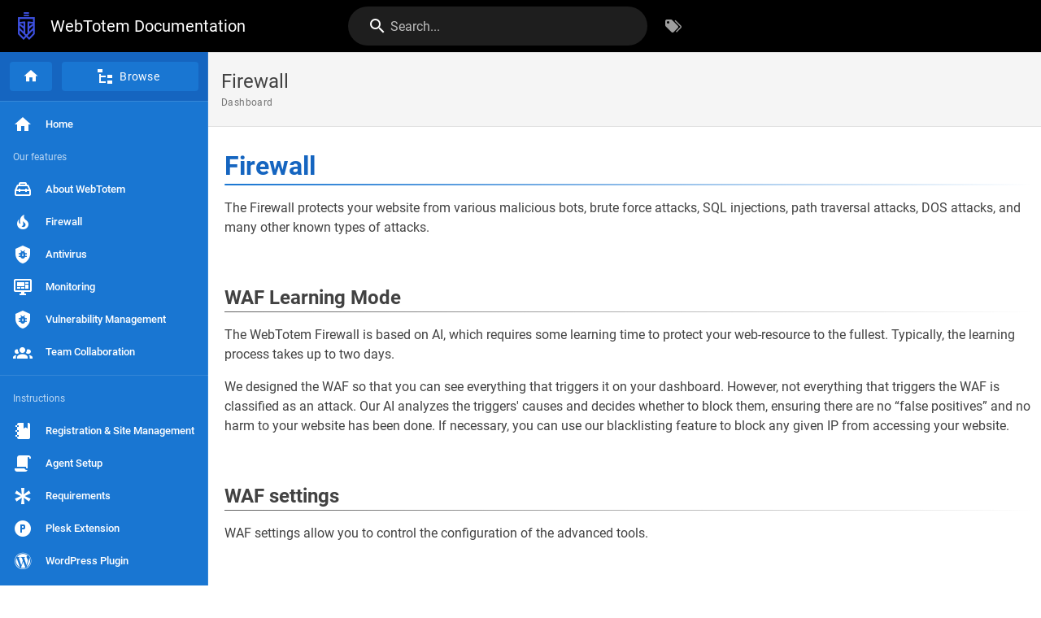

--- FILE ---
content_type: text/html; charset=utf-8
request_url: https://docs.wtotem.com/firewall
body_size: 5229
content:
<!DOCTYPE html><html lang="en"><head><meta http-equiv="X-UA-Compatible" content="IE=edge"><meta charset="UTF-8"><meta name="viewport" content="user-scalable=yes, width=device-width, initial-scale=1, maximum-scale=5"><meta name="theme-color" content="#1976d2"><meta name="msapplication-TileColor" content="#1976d2"><meta name="msapplication-TileImage" content="/_assets/favicons/mstile-150x150.png"><title>Firewall | WebTotem Documentation</title><meta name="description" content="Dashboard"><meta property="og:title" content="Firewall"><meta property="og:type" content="website"><meta property="og:description" content="Dashboard"><meta property="og:image"><meta property="og:url" content="https://wiki.dev.wtotem.paas.tsarka.net/firewall"><meta property="og:site_name" content="WebTotem Documentation"><link rel="apple-touch-icon" sizes="180x180" href="/_assets/favicons/apple-touch-icon.png"><link rel="icon" type="image/png" sizes="192x192" href="/_assets/favicons/android-chrome-192x192.png"><link rel="icon" type="image/png" sizes="32x32" href="/_assets/favicons/favicon-32x32.png"><link rel="icon" type="image/png" sizes="16x16" href="/_assets/favicons/favicon-16x16.png"><link rel="mask-icon" href="/_assets/favicons/safari-pinned-tab.svg" color="#1976d2"><link rel="manifest" href="/_assets/manifest.json"><script>var siteConfig = {"title":"WebTotem Documentation","theme":"default","darkMode":false,"tocPosition":"off","lang":"en","rtl":false,"company":"WebTotem","contentLicense":"alr","footerOverride":"","logoUrl":"/wt_logo_02.png"}
var siteLangs = []
</script><link type="text/css" rel="stylesheet" href="/_assets/css/app.c27e0b7f301ce065d2ae.css"><script type="text/javascript" src="/_assets/js/runtime.js?1742780132"></script><script type="text/javascript" src="/_assets/js/app.js?1742780132"></script><style type="text/css">header.nav-header .v-toolbar__content a.v-btn[aria-label=Login]{display:none}div.v-main__wrap header.v-sheet{display:none}</style></head><body><div id="root"><page locale="en" path="firewall" title="Firewall" description="Dashboard" :tags="[{&quot;tag&quot;:&quot;firewall&quot;,&quot;title&quot;:&quot;firewall&quot;},{&quot;tag&quot;:&quot;waf&quot;,&quot;title&quot;:&quot;waf&quot;}]" created-at="2024-06-11T12:40:11.694Z" updated-at="2024-07-02T07:45:16.467Z" author-name="Administrator" :author-id="1" editor="ckeditor" :is-published="true" toc="[base64]" :page-id="6" sidebar="[base64]" nav-mode="MIXED" effective-permissions="[base64]" edit-shortcuts="[base64]" filename="firewall.html"><template slot="contents"><div><h1 class="toc-header" id="firewall"><a href="#firewall" class="toc-anchor">¶</a> <strong>Firewall</strong></h1>
<p>The Firewall protects your website from various malicious bots, brute force attacks, SQL injections, path traversal attacks, DOS attacks, and many other known types of attacks.</p>
<p>&nbsp;</p>
<h2 class="toc-header" id="waf-learning-mode"><a href="#waf-learning-mode" class="toc-anchor">¶</a> <strong>WAF Learning Mode</strong></h2>
<p>The WebTotem Firewall is based on AI, which requires some learning time to protect your web-resource to the fullest. Typically, the learning process takes up to two days.</p>
<p>We designed the WAF so that you can see everything that triggers it on your dashboard. However, not everything that triggers the WAF is classified as an attack. Our AI analyzes the triggers' causes and decides whether to block them, ensuring there are no “false positives” and no harm to your website has been done. If necessary, you can use our blacklisting feature to block any given IP from accessing your website.</p>
<p>&nbsp;</p>
<h2 class="toc-header" id="waf-settings"><a href="#waf-settings" class="toc-anchor">¶</a> <strong>WAF settings</strong></h2>
<p>WAF settings allow you to control the configuration of the advanced tools.</p>
<p>&nbsp;</p>
<h2 class="toc-header" id="gdn-global-defense-network"><a href="#gdn-global-defense-network" class="toc-anchor">¶</a> <strong>GDN (Global Defense Network)</strong></h2>
<figure style="width:35.67%;" class="image image_resized"><img src="/dashboard-firewall/gdn.webp"></figure>
<p>GDN technology implies protection of all systems that are in one global network. If you enable GDN, a user blacklisted by another site will not have access to your site. With this option, you can protect your site from potential hackers and bots even before they start attacking your site.</p>
<p>&nbsp;</p>
<h2 class="toc-header" id="dos-protection"><a href="#dos-protection" class="toc-anchor">¶</a> <strong>DoS Protection</strong></h2>
<figure style="width:34.93%;" class="image image_resized"><img src="/dashboard-firewall/dos_limits.webp"></figure>
<p>Our WAF prevents DoS attacks. A denial-of-service (DoS) attack is a type of a cyber attack, in which a malicious party aims to make your site unavailable to its intended users by interrupting the site’s normal functioning.</p>
<p>In the WAF settings you can set properties for the DoS protection feature by typing the number of authorized requests per minute (from 500 to 10000 requests).</p>
<p>&nbsp;</p>
<h2 class="toc-header" id="login-attempts"><a href="#login-attempts" class="toc-anchor">¶</a> <strong>Login Attempts</strong></h2>
<figure style="width:34.43%;" class="image image_resized"><img src="/dashboard-firewall/login_attempts.webp"></figure>
<p>Brute force attacks are within the scope of our WAF. In the WAF settings, you can limit accessible login attempts per minute (from 5 to 30 attempts).</p>
<p>&nbsp;</p>
<h2 class="toc-header" id="allowdeny-lists"><a href="#allowdeny-lists" class="toc-anchor">¶</a> <strong>Allow/Deny Lists</strong></h2>
<figure style="width:39.82%;" class="image image_resized"><img src="/dashboard-firewall/agqbfpq8vpvbtyvc-qikv_screenshot-2022-12-07-at-125523-pm.webp"></figure>
<p>You can set your own WAF rules by allowing or denying access to your website to certain IP addresses in the WAF settings. Both IPv4 and IPv6 addresses can be added. Moreover, you can add a family of IP addresses at once. You can add a range of IP addresses using two methods:</p>
<ul>
  <li>Using a wildcard: For example, 192.168.1.* (all IP addresses where the last number can be from 0 to 255).</li>
  <li>Using ranges: For example, 192.168.1.1-192.168.1.10 (all IP addresses within this range).</li>
</ul>
<p>&nbsp;</p>
<h2 class="toc-header" id="h-423-access-denied"><a href="#h-423-access-denied" class="toc-anchor">¶</a> <strong>423 access denied&nbsp;</strong></h2>
<p>The 423 access denied code indicates too many suspicious requests from one IP address.</p>
<p>If you are a web application admin or the owner, please add your IP to the allow list. To do so, go to your firewall page in the WebTotem dashboard, find settings, and click the advanced options where you can find the allow list feature.</p>
<p>If, for any reason, you did not succeed, you can turn off the firewall completely, by clicking the Settings on the right corner of your All stats page.</p>
<p>&nbsp;</p>
<h2 class="toc-header" id="country-blocking"><a href="#country-blocking" class="toc-anchor">¶</a> <strong>Country Blocking</strong></h2>
<p>To block requests from specific regions, go to the WAF settings and click the "Block countries" button.&nbsp;</p>
<figure class="image"><img src="/country_blocking_button_01.png"></figure>
<p>Select the countries you want to block and click “SAVE.”&nbsp;</p>
<p>After this, all requests to your site from the selected regions will be blocked.</p>
<figure class="image"><img src="/country_blocking_02.png"></figure>
<p>&nbsp;</p>
<p>&nbsp;</p>
<p>&nbsp;</p>
</div></template><template slot="comments"><div><comments></comments></div></template></page></div></body></html>

--- FILE ---
content_type: application/javascript; charset=UTF-8
request_url: https://docs.wtotem.com/_assets/js/ui-extra.js?1742780132
body_size: 11997
content:
/*! Wiki.js - wiki.js.org - Licensed under AGPL */
(this.webpackJsonp=this.webpackJsonp||[]).push([["ui-extra"],{"./client/components/common/loader.vue":function(e,t,s){"use strict";s.r(t);var i=function(){var e=this,t=e.$createElement,s=e._self._c||t;return s("v-dialog",{attrs:{persistent:"","max-width":"350","overlay-color":e.color,"overlay-opacity":".7"},model:{value:e.value,callback:function(t){e.value=t},expression:"value"}},[s("v-card",{staticClass:"loader-dialog radius-7",attrs:{color:e.color,dark:""}},[s("v-card-text",{staticClass:"text-center py-4"},["loading"===e.mode?s("atom-spinner",{staticClass:"is-inline",attrs:{"animation-duration":1e3,size:60,color:"#FFF"}}):"icon"===e.mode?s("img",{attrs:{src:"/_assets/svg/icon-"+e.icon+".svg",alt:e.icon}}):e._e(),s("div",{staticClass:"subtitle-1 white--text"},[e._v(e._s(e.title))]),s("div",{staticClass:"caption"},[e._v(e._s(e.subtitle))])],1)],1)],1)};i._withStripped=!0;var o={components:{AtomSpinner:s("./node_modules/epic-spinners/src/lib.js").a},props:{value:{type:Boolean,default:!1},color:{type:String,default:"blue darken-3"},title:{type:String,default:"Working..."},subtitle:{type:String,default:"Please wait"},mode:{type:String,default:"loading"},icon:{type:String,default:"checkmark"}}},n=(s("./client/components/common/loader.vue?vue&type=style&index=0&lang=scss&"),s("./node_modules/vue-loader/lib/runtime/componentNormalizer.js")),l=s("./node_modules/vuetify-loader/lib/runtime/installComponents.js"),d=s.n(l),r=s("./node_modules/vuetify/lib/components/VCard/VCard.js"),a=s("./node_modules/vuetify/lib/components/VCard/index.js"),c=s("./node_modules/vuetify/lib/components/VDialog/VDialog.js"),u=Object(n.a)(o,i,[],!1,null,null,null);d()(u,{VCard:r.a,VCardText:a.b,VDialog:c.a}),u.options.__file="client/components/common/loader.vue";t.default=u.exports},"./client/components/common/loader.vue?vue&type=style&index=0&lang=scss&":function(e,t,s){"use strict";s("./node_modules/cache-loader/dist/cjs.js?!./node_modules/style-loader/dist/cjs.js!./node_modules/mini-css-extract-plugin/dist/loader.js!./node_modules/css-loader/dist/cjs.js!./node_modules/vue-loader/lib/loaders/stylePostLoader.js!./node_modules/postcss-loader/src/index.js!./node_modules/sass-loader/dist/cjs.js?!./node_modules/sass-resources-loader/lib/loader.js?!./node_modules/vue-loader/lib/index.js?!./client/components/common/loader.vue?vue&type=style&index=0&lang=scss&")},"./client/components/common/page-selector.vue":function(e,t,s){"use strict";s.r(t);var i=function(){var e=this,t=e.$createElement,s=e._self._c||t;return s("v-dialog",{attrs:{"max-width":"850px","overlay-color":"blue darken-4","overlay-opacity":".7"},model:{value:e.isShown,callback:function(t){e.isShown=t},expression:"isShown"}},[s("v-card",{staticClass:"page-selector"},[s("div",{staticClass:"dialog-header is-blue"},[s("v-icon",{staticClass:"mr-3",attrs:{color:"white"}},[e._v("mdi-page-next-outline")]),"create"===e.mode?s("div",{staticClass:"body-1"},[e._v(e._s(e.$t("common:pageSelector.createTitle")))]):"move"===e.mode?s("div",{staticClass:"body-1"},[e._v(e._s(e.$t("common:pageSelector.moveTitle")))]):"select"===e.mode?s("div",{staticClass:"body-1"},[e._v(e._s(e.$t("common:pageSelector.selectTitle")))]):e._e(),s("v-spacer"),s("v-progress-circular",{directives:[{name:"show",rawName:"v-show",value:e.searchLoading,expression:"searchLoading"}],attrs:{indeterminate:"",color:"white",size:20,width:2}})],1),s("div",{staticClass:"d-flex"},[s("v-flex",{staticClass:"grey",class:e.$vuetify.theme.dark?"darken-4":"lighten-3",attrs:{xs5:""}},[s("v-toolbar",{attrs:{color:"grey darken-3",dark:"",dense:"",flat:""}},[s("div",{staticClass:"body-2"},[e._v(e._s(e.$t("common:pageSelector.virtualFolders")))]),s("v-spacer"),s("v-btn",{attrs:{icon:"",tile:"",href:"https://docs.requarks.io/guide/pages#folders",target:"_blank"}},[s("v-icon",[e._v("mdi-help-box")])],1)],1),s("div",{staticStyle:{height:"400px"}},[s("vue-scroll",{attrs:{ops:e.scrollStyle}},[s("v-treeview",{key:"pageTree-"+e.treeViewCacheId,attrs:{active:e.currentNode,open:e.openNodes,items:e.tree,"load-children":e.fetchFolders,dense:"","expand-icon":"mdi-menu-down-outline","item-id":"path","item-text":"title",activatable:"",hoverable:""},on:{"update:active":function(t){e.currentNode=t},"update:open":function(t){e.openNodes=t}},scopedSlots:e._u([{key:"prepend",fn:function(t){t.item;var i=t.open;t.leaf;return[s("v-icon",[e._v("mdi-"+e._s(i?"folder-open":"folder"))])]}}])})],1)],1)],1),s("v-flex",{attrs:{xs7:""}},[s("v-toolbar",{attrs:{color:"blue darken-2",dark:"",dense:"",flat:""}},[s("div",{staticClass:"body-2"},[e._v(e._s(e.$t("common:pageSelector.pages")))])]),e.currentPages.length>0?s("div",{staticStyle:{height:"400px"}},[s("vue-scroll",{attrs:{ops:e.scrollStyle}},[s("v-list",{staticClass:"py-0",attrs:{dense:""}},[s("v-list-item-group",{attrs:{color:"primary"},model:{value:e.currentPage,callback:function(t){e.currentPage=t},expression:"currentPage"}},[e._l(e.currentPages,(function(t,i){return[s("v-list-item",{key:"page-"+t.id,attrs:{value:t}},[s("v-list-item-icon",[s("v-icon",[e._v("mdi-text-box")])],1),s("v-list-item-title",[e._v(e._s(t.title))])],1),i<e.pages.length-1?s("v-divider"):e._e()]}))],2)],1)],1)],1):s("v-alert",{staticClass:"animated fadeIn",attrs:{text:"",color:"orange",prominent:"",icon:"mdi-alert"}},[s("div",{staticClass:"body-2"},[e._v(e._s(e.$t("common:pageSelector.folderEmptyWarning")))])])],1)],1),e.mustExist?e._e():s("v-card-actions",{staticClass:"grey pa-2",class:e.$vuetify.theme.dark?"darken-2":"lighten-1"},[s("v-select",{staticStyle:{flex:"0 0 100px","border-radius":"4px 0 0 4px"},attrs:{solo:"",dark:"",flat:"","background-color":"grey darken-3-d2","hide-details":"","single-line":"",items:e.namespaces},model:{value:e.currentLocale,callback:function(t){e.currentLocale=t},expression:"currentLocale"}}),s("v-text-field",{ref:"pathIpt",staticStyle:{"border-radius":"0 4px 4px 0"},attrs:{solo:"","hide-details":"",prefix:"/",flat:"",clearable:""},model:{value:e.currentPath,callback:function(t){e.currentPath=t},expression:"currentPath"}})],1),s("v-card-chin",[s("v-spacer"),s("v-btn",{attrs:{text:""},on:{click:e.close}},[e._v(e._s(e.$t("common:actions.cancel")))]),s("v-btn",{staticClass:"px-4",attrs:{color:"primary",disabled:!e.isValidPath},on:{click:e.open}},[s("v-icon",{attrs:{left:""}},[e._v("mdi-check")]),s("span",[e._v(e._s(e.$t("common:actions.select")))])],1)],1)],1)],1)};i._withStripped=!0;var o=s("./node_modules/lodash/unionBy.js"),n=s.n(o),l=s("./node_modules/lodash/isEmpty.js"),d=s.n(l),r=s("./node_modules/lodash/last.js"),a=s.n(r),c=s("./node_modules/lodash/get.js"),u=s.n(c),h=s("./node_modules/lodash/compact.js"),m=s.n(h),v=s("./node_modules/lodash/find.js"),p=s.n(v),g=s("./node_modules/lodash/delay.js"),_=s.n(g),f=s("./node_modules/lodash/some.js"),b=s.n(f),y=s("./node_modules/lodash/head.js"),j=s.n(y),w=s("./node_modules/lodash/filter.js"),x=s.n(w),k=s("./node_modules/lodash/sortBy.js"),C=s.n(k);const S=/^[A-Z]{2}(-[A-Z]{2})?$/i;var V={props:{value:{type:Boolean,default:!1},path:{type:String,default:"new-page"},locale:{type:String,default:"en"},mode:{type:String,default:"create"},openHandler:{type:Function,default:()=>{}},mustExist:{type:Boolean,default:!1}},data:()=>({treeViewCacheId:0,searchLoading:!1,currentLocale:siteConfig.lang,currentFolderPath:"",currentPath:"new-page",currentPage:null,currentNode:[0],openNodes:[0],tree:[{id:0,title:"/ (root)",children:[]}],pages:[],all:[],namespaces:siteLangs.length?siteLangs.map(e=>e.code):[siteConfig.lang],scrollStyle:{vuescroll:{},scrollPanel:{initialScrollX:.01,scrollingX:!1,speed:50},rail:{gutterOfEnds:"2px"},bar:{onlyShowBarOnScroll:!1,background:"#999",hoverStyle:{background:"#64B5F6"}}}}),computed:{isShown:{get(){return this.value},set(e){this.$emit("input",e)}},currentPages(){return C()(x()(this.pages,["parent",j()(this.currentNode)||0]),["title","path"])},isValidPath(){if(!this.currentPath)return!1;if(this.mustExist&&!this.currentPage)return!1;const e=j()(this.currentPath.split("/"));return!(e.length<=1)&&(!S.test(e)&&!b()(["login","logout","register","verify","favicons","fonts","img","js","svg"],t=>t===e))}},watch:{isShown(e,t){e&&!t&&(this.currentPath=this.path,this.currentLocale=this.locale,_()(()=>{this.$refs.pathIpt.focus()}))},currentNode(e,t){if(e.length<1)this.$nextTick(()=>{this.currentNode=t});else{const t=p()(this.all,["id",e[0]]);this.openNodes.indexOf(e[0])<0&&(t&&this.openNodes.indexOf(t.parent)<0&&this.$nextTick(()=>{this.openNodes.push(t.parent)}),this.$nextTick(()=>{this.openNodes.push(e[0])})),this.currentPath=m()([u()(t,"path",""),a()(this.currentPath.split("/"))]).join("/")}},currentPage(e,t){d()(e)||(this.currentPath=e.path)},currentLocale(e,t){this.$nextTick(()=>{this.tree=[{id:0,title:"/ (root)",children:[]}],this.currentNode=[0],this.openNodes=[0],this.pages=[],this.all=[],this.treeViewCacheId+=1})}},methods:{close(){this.isShown=!1},open(){!1!==this.openHandler({locale:this.currentLocale,path:this.currentPath,id:this.mustExist&&this.currentPage?this.currentPage.pageId:0})&&this.close()},async fetchFolders(e){this.searchLoading=!0;const t=await this.$apollo.query({query:{kind:"Document",definitions:[{kind:"OperationDefinition",operation:"query",variableDefinitions:[{kind:"VariableDefinition",variable:{kind:"Variable",name:{kind:"Name",value:"parent"}},type:{kind:"NonNullType",type:{kind:"NamedType",name:{kind:"Name",value:"Int"}}},directives:[]},{kind:"VariableDefinition",variable:{kind:"Variable",name:{kind:"Name",value:"mode"}},type:{kind:"NonNullType",type:{kind:"NamedType",name:{kind:"Name",value:"PageTreeMode"}}},directives:[]},{kind:"VariableDefinition",variable:{kind:"Variable",name:{kind:"Name",value:"locale"}},type:{kind:"NonNullType",type:{kind:"NamedType",name:{kind:"Name",value:"String"}}},directives:[]}],directives:[],selectionSet:{kind:"SelectionSet",selections:[{kind:"Field",name:{kind:"Name",value:"pages"},arguments:[],directives:[],selectionSet:{kind:"SelectionSet",selections:[{kind:"Field",name:{kind:"Name",value:"tree"},arguments:[{kind:"Argument",name:{kind:"Name",value:"parent"},value:{kind:"Variable",name:{kind:"Name",value:"parent"}}},{kind:"Argument",name:{kind:"Name",value:"mode"},value:{kind:"Variable",name:{kind:"Name",value:"mode"}}},{kind:"Argument",name:{kind:"Name",value:"locale"},value:{kind:"Variable",name:{kind:"Name",value:"locale"}}}],directives:[],selectionSet:{kind:"SelectionSet",selections:[{kind:"Field",name:{kind:"Name",value:"id"},arguments:[],directives:[]},{kind:"Field",name:{kind:"Name",value:"path"},arguments:[],directives:[]},{kind:"Field",name:{kind:"Name",value:"title"},arguments:[],directives:[]},{kind:"Field",name:{kind:"Name",value:"isFolder"},arguments:[],directives:[]},{kind:"Field",name:{kind:"Name",value:"pageId"},arguments:[],directives:[]},{kind:"Field",name:{kind:"Name",value:"parent"},arguments:[],directives:[]}]}}]}}]}}],loc:{start:0,end:346,source:{body:"\n          query ($parent: Int!, $mode: PageTreeMode!, $locale: String!) {\n            pages {\n              tree(parent: $parent, mode: $mode, locale: $locale) {\n                id\n                path\n                title\n                isFolder\n                pageId\n                parent\n              }\n            }\n          }\n        ",name:"GraphQL request",locationOffset:{line:1,column:1}}}},fetchPolicy:"network-only",variables:{parent:e.id,mode:"ALL",locale:this.currentLocale}}),s=u()(t,"data.pages.tree",[]),i=x()(s,["isFolder",!0]).map(e=>({...e,children:[]})),o=x()(s,e=>e.pageId>0);i.length>0?e.children=i:e.children=void 0,this.pages=n()(this.pages,o,"id"),this.all=n()(this.all,s,"id"),this.searchLoading=!1}}},I=(s("./client/components/common/page-selector.vue?vue&type=style&index=0&lang=scss&"),s("./node_modules/vue-loader/lib/runtime/componentNormalizer.js")),L=s("./node_modules/vuetify-loader/lib/runtime/installComponents.js"),O=s.n(L),P=s("./node_modules/vuetify/lib/components/VAlert/VAlert.js"),N=s("./node_modules/vuetify/lib/components/VBtn/VBtn.js"),$=s("./node_modules/vuetify/lib/components/VCard/VCard.js"),T=s("./node_modules/vuetify/lib/components/VCard/index.js"),A=s("./node_modules/vuetify/lib/components/VDialog/VDialog.js"),q=s("./node_modules/vuetify/lib/components/VDivider/VDivider.js"),F=s("./node_modules/vuetify/lib/components/VGrid/VFlex.js"),D=s("./node_modules/vuetify/lib/components/VIcon/VIcon.js"),E=s("./node_modules/vuetify/lib/components/VList/VList.js"),R=s("./node_modules/vuetify/lib/components/VList/VListItem.js"),B=s("./node_modules/vuetify/lib/components/VList/VListItemGroup.js"),U=s("./node_modules/vuetify/lib/components/VList/VListItemIcon.js"),K=s("./node_modules/vuetify/lib/components/VList/index.js"),z=s("./node_modules/vuetify/lib/components/VProgressCircular/VProgressCircular.js"),H=s("./node_modules/vuetify/lib/components/VSelect/VSelect.js"),W=s("./node_modules/vuetify/lib/components/VGrid/VSpacer.js"),M=s("./node_modules/vuetify/lib/components/VTextField/VTextField.js"),G=s("./node_modules/vuetify/lib/components/VToolbar/VToolbar.js"),X=(s("./node_modules/vuetify/src/components/VTreeview/VTreeview.sass"),s("./node_modules/vuetify/lib/components/transitions/index.js")),J=s("./node_modules/vuetify/lib/mixins/registrable/index.js"),Q=s("./node_modules/vuetify/lib/mixins/colorable/index.js"),Y=s("./node_modules/vuetify/lib/util/mixins.js"),Z=s("./node_modules/vuetify/lib/util/helpers.js");const ee=Object(Y.a)(Q.a,Object(J.a)("treeview")),te={activatable:Boolean,activeClass:{type:String,default:"v-treeview-node--active"},color:{type:String,default:"primary"},expandIcon:{type:String,default:"$subgroup"},indeterminateIcon:{type:String,default:"$checkboxIndeterminate"},itemChildren:{type:String,default:"children"},itemDisabled:{type:String,default:"disabled"},itemKey:{type:String,default:"id"},itemText:{type:String,default:"name"},loadChildren:Function,loadingIcon:{type:String,default:"$loading"},offIcon:{type:String,default:"$checkboxOff"},onIcon:{type:String,default:"$checkboxOn"},openOnClick:Boolean,rounded:Boolean,selectable:Boolean,selectedColor:{type:String,default:"accent"},shaped:Boolean,transition:Boolean,selectionType:{type:String,default:"leaf",validator:e=>["leaf","independent"].includes(e)}},se=ee.extend().extend({name:"v-treeview-node",inject:{treeview:{default:null}},props:{level:Number,item:{type:Object,default:()=>null},parentIsDisabled:Boolean,...te},data:()=>({hasLoaded:!1,isActive:!1,isIndeterminate:!1,isLoading:!1,isOpen:!1,isSelected:!1}),computed:{disabled(){return Object(Z.q)(this.item,this.itemDisabled)||this.parentIsDisabled&&"leaf"===this.selectionType},key(){return Object(Z.q)(this.item,this.itemKey)},children(){const e=Object(Z.q)(this.item,this.itemChildren);return e&&e.filter(e=>!this.treeview.isExcluded(Object(Z.q)(e,this.itemKey)))},text(){return Object(Z.q)(this.item,this.itemText)},scopedProps(){return{item:this.item,leaf:!this.children,selected:this.isSelected,indeterminate:this.isIndeterminate,active:this.isActive,open:this.isOpen}},computedIcon(){return this.isIndeterminate?this.indeterminateIcon:this.isSelected?this.onIcon:this.offIcon},hasChildren(){return!(!this.children||!this.children.length&&!this.loadChildren)}},created(){this.treeview.register(this)},beforeDestroy(){this.treeview.unregister(this)},methods:{checkChildren(){return new Promise(e=>{if(!this.children||this.children.length||!this.loadChildren||this.hasLoaded)return e();this.isLoading=!0,e(this.loadChildren(this.item))}).then(()=>{this.isLoading=!1,this.hasLoaded=!0})},open(){this.isOpen=!this.isOpen,this.treeview.updateOpen(this.key,this.isOpen),this.treeview.emitOpen()},genLabel(){const e=[];return this.$scopedSlots.label?e.push(this.$scopedSlots.label(this.scopedProps)):e.push(this.text),this.$createElement("div",{slot:"label",staticClass:"v-treeview-node__label"},e)},genPrependSlot(){return this.$scopedSlots.prepend?this.$createElement("div",{staticClass:"v-treeview-node__prepend"},this.$scopedSlots.prepend(this.scopedProps)):null},genAppendSlot(){return this.$scopedSlots.append?this.$createElement("div",{staticClass:"v-treeview-node__append"},this.$scopedSlots.append(this.scopedProps)):null},genContent(){const e=[this.genPrependSlot(),this.genLabel(),this.genAppendSlot()];return this.$createElement("div",{staticClass:"v-treeview-node__content"},e)},genToggle(){return this.$createElement(D.a,{staticClass:"v-treeview-node__toggle",class:{"v-treeview-node__toggle--open":this.isOpen,"v-treeview-node__toggle--loading":this.isLoading},slot:"prepend",on:{click:e=>{e.stopPropagation(),this.isLoading||this.checkChildren().then(()=>this.open())}}},[this.isLoading?this.loadingIcon:this.expandIcon])},genCheckbox(){return this.$createElement(D.a,{staticClass:"v-treeview-node__checkbox",props:{color:this.isSelected||this.isIndeterminate?this.selectedColor:void 0,disabled:this.disabled},on:{click:e=>{e.stopPropagation(),this.isLoading||this.checkChildren().then(()=>{this.$nextTick(()=>{this.isSelected=!this.isSelected,this.isIndeterminate=!1,this.treeview.updateSelected(this.key,this.isSelected),this.treeview.emitSelected()})})}}},[this.computedIcon])},genLevel(e){return Object(Z.i)(e).map(()=>this.$createElement("div",{staticClass:"v-treeview-node__level"}))},genNode(){const e=[this.genContent()];return this.selectable&&e.unshift(this.genCheckbox()),this.hasChildren?e.unshift(this.genToggle()):e.unshift(...this.genLevel(1)),e.unshift(...this.genLevel(this.level)),this.$createElement("div",this.setTextColor(this.isActive&&this.color,{staticClass:"v-treeview-node__root",class:{[this.activeClass]:this.isActive},on:{click:()=>{this.openOnClick&&this.hasChildren?this.checkChildren().then(this.open):this.activatable&&!this.disabled&&(this.isActive=!this.isActive,this.treeview.updateActive(this.key,this.isActive),this.treeview.emitActive())}}}),e)},genChild(e,t){return this.$createElement(se,{key:Object(Z.q)(e,this.itemKey),props:{activatable:this.activatable,activeClass:this.activeClass,item:e,selectable:this.selectable,selectedColor:this.selectedColor,color:this.color,expandIcon:this.expandIcon,indeterminateIcon:this.indeterminateIcon,offIcon:this.offIcon,onIcon:this.onIcon,loadingIcon:this.loadingIcon,itemKey:this.itemKey,itemText:this.itemText,itemDisabled:this.itemDisabled,itemChildren:this.itemChildren,loadChildren:this.loadChildren,transition:this.transition,openOnClick:this.openOnClick,rounded:this.rounded,shaped:this.shaped,level:this.level+1,selectionType:this.selectionType,parentIsDisabled:t},scopedSlots:this.$scopedSlots})},genChildrenWrapper(){if(!this.isOpen||!this.children)return null;const e=[this.children.map(e=>this.genChild(e,this.disabled))];return this.$createElement("div",{staticClass:"v-treeview-node__children"},e)},genTransition(){return this.$createElement(X.a,[this.genChildrenWrapper()])}},render(e){const t=[this.genNode()];return this.transition?t.push(this.genTransition()):t.push(this.genChildrenWrapper()),e("div",{staticClass:"v-treeview-node",class:{"v-treeview-node--leaf":!this.hasChildren,"v-treeview-node--click":this.openOnClick,"v-treeview-node--disabled":this.disabled,"v-treeview-node--rounded":this.rounded,"v-treeview-node--shaped":this.shaped,"v-treeview-node--selected":this.isSelected},attrs:{"aria-expanded":String(this.isOpen)}},t)}});var ie=se,oe=s("./node_modules/vuetify/lib/mixins/themeable/index.js"),ne=s("./node_modules/vuetify/lib/util/console.js");function le(e,t,s){return Object(Z.q)(e,s).toLocaleLowerCase().indexOf(t.toLocaleLowerCase())>-1}function de(e,t,s,i,o,n,l){if(e(t,s,o))return!0;const d=Object(Z.q)(t,n);if(d){let t=!1;for(let r=0;r<d.length;r++)de(e,d[r],s,i,o,n,l)&&(t=!0);if(t)return!0}return l.add(Object(Z.q)(t,i)),!1}var re=Object(Y.a)(Object(J.b)("treeview"),oe.a).extend({name:"v-treeview",provide(){return{treeview:this}},props:{active:{type:Array,default:()=>[]},dense:Boolean,filter:Function,hoverable:Boolean,items:{type:Array,default:()=>[]},multipleActive:Boolean,open:{type:Array,default:()=>[]},openAll:Boolean,returnObject:{type:Boolean,default:!1},search:String,value:{type:Array,default:()=>[]},...te},data:()=>({level:-1,activeCache:new Set,nodes:{},openCache:new Set,selectedCache:new Set}),computed:{excludedItems(){const e=new Set;if(!this.search)return e;for(let t=0;t<this.items.length;t++)de(this.filter||le,this.items[t],this.search,this.itemKey,this.itemText,this.itemChildren,e);return e}},watch:{items:{handler(){const e=Object.keys(this.nodes).map(e=>Object(Z.q)(this.nodes[e].item,this.itemKey)),t=this.getKeys(this.items),s=Object(Z.c)(t,e);if(!s.length&&t.length<e.length)return;s.forEach(e=>delete this.nodes[e]);const i=[...this.selectedCache];this.selectedCache=new Set,this.activeCache=new Set,this.openCache=new Set,this.buildTree(this.items),Object(Z.k)(i,[...this.selectedCache])||this.emitSelected()},deep:!0},active(e){this.handleNodeCacheWatcher(e,this.activeCache,this.updateActive,this.emitActive)},value(e){this.handleNodeCacheWatcher(e,this.selectedCache,this.updateSelected,this.emitSelected)},open(e){this.handleNodeCacheWatcher(e,this.openCache,this.updateOpen,this.emitOpen)}},created(){const e=e=>this.returnObject?Object(Z.q)(e,this.itemKey):e;this.buildTree(this.items);for(const t of this.value.map(e))this.updateSelected(t,!0,!0);for(const t of this.active.map(e))this.updateActive(t,!0)},mounted(){(this.$slots.prepend||this.$slots.append)&&Object(ne.c)("The prepend and append slots require a slot-scope attribute",this),this.openAll?this.updateAll(!0):(this.open.forEach(e=>this.updateOpen(this.returnObject?Object(Z.q)(e,this.itemKey):e,!0)),this.emitOpen())},methods:{updateAll(e){Object.keys(this.nodes).forEach(t=>this.updateOpen(Object(Z.q)(this.nodes[t].item,this.itemKey),e)),this.emitOpen()},getKeys(e,t=[]){for(let s=0;s<e.length;s++){const i=Object(Z.q)(e[s],this.itemKey);t.push(i);const o=Object(Z.q)(e[s],this.itemChildren);o&&t.push(...this.getKeys(o))}return t},buildTree(e,t=null){for(let s=0;s<e.length;s++){const i=e[s],o=Object(Z.q)(i,this.itemKey),n=Object(Z.q)(i,this.itemChildren,[]),l=this.nodes.hasOwnProperty(o)?this.nodes[o]:{isSelected:!1,isIndeterminate:!1,isActive:!1,isOpen:!1,vnode:null},d={vnode:l.vnode,parent:t,children:n.map(e=>Object(Z.q)(e,this.itemKey)),item:i};if(this.buildTree(n,o),!this.nodes.hasOwnProperty(o)&&null!==t&&this.nodes.hasOwnProperty(t)?d.isSelected=this.nodes[t].isSelected:(d.isSelected=l.isSelected,d.isIndeterminate=l.isIndeterminate),d.isActive=l.isActive,d.isOpen=l.isOpen,this.nodes[o]=d,n.length){const{isSelected:e,isIndeterminate:t}=this.calculateState(o,this.nodes);d.isSelected=e,d.isIndeterminate=t}!this.nodes[o].isSelected||"independent"!==this.selectionType&&0!==d.children.length||this.selectedCache.add(o),this.nodes[o].isActive&&this.activeCache.add(o),this.nodes[o].isOpen&&this.openCache.add(o),this.updateVnodeState(o)}},calculateState(e,t){const s=t[e].children,i=s.reduce((e,s)=>(e[0]+=+Boolean(t[s].isSelected),e[1]+=+Boolean(t[s].isIndeterminate),e),[0,0]),o=!!s.length&&i[0]===s.length;return{isSelected:o,isIndeterminate:!o&&(i[0]>0||i[1]>0)}},emitOpen(){this.emitNodeCache("update:open",this.openCache)},emitSelected(){this.emitNodeCache("input",this.selectedCache)},emitActive(){this.emitNodeCache("update:active",this.activeCache)},emitNodeCache(e,t){this.$emit(e,this.returnObject?[...t].map(e=>this.nodes[e].item):[...t])},handleNodeCacheWatcher(e,t,s,i){e=this.returnObject?e.map(e=>Object(Z.q)(e,this.itemKey)):e;const o=[...t];Object(Z.k)(o,e)||(o.forEach(e=>s(e,!1)),e.forEach(e=>s(e,!0)),i())},getDescendants(e,t=[]){const s=this.nodes[e].children;t.push(...s);for(let e=0;e<s.length;e++)t=this.getDescendants(s[e],t);return t},getParents(e){let t=this.nodes[e].parent;const s=[];for(;null!==t;)s.push(t),t=this.nodes[t].parent;return s},register(e){const t=Object(Z.q)(e.item,this.itemKey);this.nodes[t].vnode=e,this.updateVnodeState(t)},unregister(e){const t=Object(Z.q)(e.item,this.itemKey);this.nodes[t]&&(this.nodes[t].vnode=null)},isParent(e){return this.nodes[e].children&&this.nodes[e].children.length},updateActive(e,t){if(!this.nodes.hasOwnProperty(e))return;this.multipleActive||this.activeCache.forEach(e=>{this.nodes[e].isActive=!1,this.updateVnodeState(e),this.activeCache.delete(e)});const s=this.nodes[e];s&&(t?this.activeCache.add(e):this.activeCache.delete(e),s.isActive=t,this.updateVnodeState(e))},updateSelected(e,t,s=!1){if(!this.nodes.hasOwnProperty(e))return;const i=new Map;if("independent"!==this.selectionType){for(const o of this.getDescendants(e))Object(Z.q)(this.nodes[o].item,this.itemDisabled)&&!s||(this.nodes[o].isSelected=t,this.nodes[o].isIndeterminate=!1,i.set(o,t));const o=this.calculateState(e,this.nodes);this.nodes[e].isSelected=t,this.nodes[e].isIndeterminate=o.isIndeterminate,i.set(e,t);for(const t of this.getParents(e)){const e=this.calculateState(t,this.nodes);this.nodes[t].isSelected=e.isSelected,this.nodes[t].isIndeterminate=e.isIndeterminate,i.set(t,e.isSelected)}}else this.nodes[e].isSelected=t,this.nodes[e].isIndeterminate=!1,i.set(e,t);for(const[e,t]of i.entries())this.updateVnodeState(e),"leaf"===this.selectionType&&this.isParent(e)||(!0===t?this.selectedCache.add(e):this.selectedCache.delete(e))},updateOpen(e,t){if(!this.nodes.hasOwnProperty(e))return;const s=this.nodes[e],i=Object(Z.q)(s.item,this.itemChildren);i&&!i.length&&s.vnode&&!s.vnode.hasLoaded?s.vnode.checkChildren().then(()=>this.updateOpen(e,t)):i&&i.length&&(s.isOpen=t,s.isOpen?this.openCache.add(e):this.openCache.delete(e),this.updateVnodeState(e))},updateVnodeState(e){const t=this.nodes[e];t&&t.vnode&&(t.vnode.isSelected=t.isSelected,t.vnode.isIndeterminate=t.isIndeterminate,t.vnode.isActive=t.isActive,t.vnode.isOpen=t.isOpen)},isExcluded(e){return!!this.search&&this.excludedItems.has(e)}},render(e){const t=this.items.length?this.items.filter(e=>!this.isExcluded(Object(Z.q)(e,this.itemKey))).map(e=>ie.options.methods.genChild.bind(this)(e,Object(Z.q)(e,this.itemDisabled))):this.$slots.default;return e("div",{staticClass:"v-treeview",class:{"v-treeview--hoverable":this.hoverable,"v-treeview--dense":this.dense,...this.themeClasses}},t)}}),ae=Object(I.a)(V,i,[],!1,null,null,null);O()(ae,{VAlert:P.a,VBtn:N.a,VCard:$.a,VCardActions:T.a,VDialog:A.a,VDivider:q.a,VFlex:F.a,VIcon:D.a,VList:E.a,VListItem:R.a,VListItemGroup:B.a,VListItemIcon:U.a,VListItemTitle:K.d,VProgressCircular:z.a,VSelect:H.a,VSpacer:W.a,VTextField:M.a,VToolbar:G.a,VTreeview:re}),ae.options.__file="client/components/common/page-selector.vue";t.default=ae.exports},"./client/components/common/page-selector.vue?vue&type=style&index=0&lang=scss&":function(e,t,s){"use strict";s("./node_modules/cache-loader/dist/cjs.js?!./node_modules/style-loader/dist/cjs.js!./node_modules/mini-css-extract-plugin/dist/loader.js!./node_modules/css-loader/dist/cjs.js!./node_modules/vue-loader/lib/loaders/stylePostLoader.js!./node_modules/postcss-loader/src/index.js!./node_modules/sass-loader/dist/cjs.js?!./node_modules/sass-resources-loader/lib/loader.js?!./node_modules/vue-loader/lib/index.js?!./client/components/common/page-selector.vue?vue&type=style&index=0&lang=scss&")},"./client/components/common/search-results.vue":function(e,t,s){"use strict";s.r(t);var i=function(){var e=this,t=e.$createElement,s=e._self._c||t;return e.searchIsFocused||e.search&&e.search.length>1?s("div",{staticClass:"search-results"},[s("div",{staticClass:"search-results-container"},[!e.search||e.search&&e.search.length<2?s("div",{staticClass:"search-results-help"},[s("img",{attrs:{src:"/_assets/svg/icon-search-alt.svg"}}),s("div",{staticClass:"mt-4"},[e._v(e._s(e.$t("common:header.searchHint")))])]):e.searchIsLoading&&(!e.results||e.results.length<1)?s("div",{staticClass:"search-results-loader"},[s("orbit-spinner",{attrs:{"animation-duration":1e3,size:100,color:"#FFF"}}),s("div",{staticClass:"headline mt-5"},[e._v(e._s(e.$t("common:header.searchLoading")))])],1):e.searchIsLoading||e.results&&!(e.results.length<1)?e._e():s("div",{staticClass:"search-results-none"},[s("img",{attrs:{src:"/_assets/svg/icon-no-results.svg",alt:"No Results"}}),s("div",{staticClass:"subheading"},[e._v(e._s(e.$t("common:header.searchNoResult")))])]),e.search&&e.search.length>=2&&e.results&&e.results.length>0?[s("v-subheader",{staticClass:"white--text"},[e._v(e._s(e.$t("common:header.searchResultsCount",{total:e.response.totalHits})))]),s("v-list",{staticClass:"search-results-items radius-7 py-0",attrs:{"two-line":"",dense:""}},[e._l(e.results,(function(t,i){return[s("v-list-item",{key:t.id,class:i===e.cursor?"highlighted":"",on:{click:function(s){return e.goToPage(t)},mouseup:function(s){return"button"in s&&1!==s.button?null:e.goToPageInNewTab(t)}}},[s("v-list-item-avatar",{attrs:{tile:""}},[s("img",{attrs:{src:"/_assets/svg/icon-selective-highlighting.svg"}})]),s("v-list-item-content",[s("v-list-item-title",{domProps:{textContent:e._s(t.title)}}),s("v-list-item-subtitle",{staticClass:"caption",domProps:{textContent:e._s(t.description)}}),s("div",{staticClass:"caption grey--text",domProps:{textContent:e._s(t.path)}})],1),s("v-list-item-action",[s("v-chip",{attrs:{label:"",outlined:""}},[e._v(e._s(t.locale.toUpperCase()))])],1)],1),i<e.results.length-1?s("v-divider"):e._e()]}))],2),e.paginationLength>1?s("v-pagination",{staticClass:"mt-3",attrs:{dark:"",length:e.paginationLength,circle:""},model:{value:e.pagination,callback:function(t){e.pagination=t},expression:"pagination"}}):e._e()]:e._e(),e.suggestions&&e.suggestions.length>0?[s("v-subheader",{staticClass:"white--text mt-3"},[e._v(e._s(e.$t("common:header.searchDidYouMean")))]),s("v-list",{staticClass:"search-results-suggestions radius-7",attrs:{dense:"",dark:""}},[e._l(e.suggestions,(function(t,i){return[s("v-list-item",{key:t,class:i+e.results.length===e.cursor?"highlighted":"",on:{click:function(s){return e.setSearchTerm(t)}}},[s("v-list-item-avatar",[s("v-icon",[e._v("mdi-magnify")])],1),s("v-list-item-content",[s("v-list-item-title",{domProps:{textContent:e._s(t)}})],1)],1),i<e.suggestions.length-1?s("v-divider"):e._e()]}))],2)]:e._e(),e.search&&e.search.length>1?s("div",{staticClass:"text-xs-center pt-5"},[s("v-btn",{staticClass:"mx-2",attrs:{outlined:"",color:"pink"},on:{click:function(t){e.search=""}}},[s("v-icon",{attrs:{left:""}},[e._v("mdi-close")]),s("span",[e._v(e._s(e.$t("common:header.searchClose")))])],1)],1):e._e()],2)]):e._e()};i._withStripped=!0;var o=s("./node_modules/lodash/get.js"),n=s.n(o),l=s("./node_modules/lodash/nth.js"),d=s.n(l),r=s("./node_modules/lodash/slice.js"),a=s.n(r),c=s("./node_modules/vuex-pathify/dist/vuex-pathify.js"),u=s("./node_modules/epic-spinners/src/lib.js"),h=s("./client/graph/common/common-pages-query-search.gql"),m=s.n(h),v={components:{OrbitSpinner:u.d},data:()=>({cursor:0,pagination:1,perPage:10,response:{results:[],suggestions:[],totalHits:0}}),computed:{search:Object(c.sync)("site/search"),searchIsFocused:Object(c.sync)("site/searchIsFocused"),searchIsLoading:Object(c.sync)("site/searchIsLoading"),searchRestrictLocale:Object(c.sync)("site/searchRestrictLocale"),searchRestrictPath:Object(c.sync)("site/searchRestrictPath"),results(){const e=(this.pagination-1)*this.perPage;return this.response.results?a()(this.response.results,e,e+this.perPage):[]},hits(){return this.response.totalHits?this.response.totalHits:0},suggestions(){return this.response.suggestions?this.response.suggestions:[]},paginationLength(){return this.response.totalHits>0?Math.ceil(this.response.totalHits/this.perPage):0}},watch:{search(e,t){this.cursor=0,!e||e&&e.length<2?this.searchIsLoading=!1:this.searchIsLoading=!0},results(){this.cursor=0}},mounted(){this.$root.$on("searchMove",e=>{this.cursor+="up"===e?-1:1,this.cursor<-1?this.cursor=-1:this.cursor>this.results.length+this.suggestions.length-1&&(this.cursor=this.results.length+this.suggestions.length-1)}),this.$root.$on("searchEnter",()=>{this.results&&(this.cursor>=0&&this.cursor<this.results.length?this.goToPage(d()(this.results,this.cursor)):this.cursor>=0&&this.setSearchTerm(d()(this.suggestions,this.cursor-this.results.length)))})},methods:{setSearchTerm(e){this.search=e},goToPage(e){window.location.assign(`/${e.locale}/${e.path}`)},goToPageInNewTab(e){window.open(`/${e.locale}/${e.path}`,"_blank")}},apollo:{response:{query:m.a,variables(){return{query:this.search}},fetchPolicy:"network-only",debounce:300,throttle:1e3,skip(){return!this.search||this.search.length<2},result(){this.pagination=1},update:e=>n()(e,"pages.search",{}),watchLoading(e){this.searchIsLoading=e}}}},p=(s("./client/components/common/search-results.vue?vue&type=style&index=0&lang=scss&"),s("./node_modules/vue-loader/lib/runtime/componentNormalizer.js")),g=s("./node_modules/vuetify-loader/lib/runtime/installComponents.js"),_=s.n(g),f=s("./node_modules/vuetify/lib/components/VBtn/VBtn.js"),b=s("./node_modules/vuetify/lib/components/VChip/VChip.js"),y=s("./node_modules/vuetify/lib/components/VDivider/VDivider.js"),j=s("./node_modules/vuetify/lib/components/VIcon/VIcon.js"),w=s("./node_modules/vuetify/lib/components/VList/VList.js"),x=s("./node_modules/vuetify/lib/components/VList/VListItem.js"),k=s("./node_modules/vuetify/lib/components/VList/VListItemAction.js"),C=s("./node_modules/vuetify/lib/components/VList/VListItemAvatar.js"),S=s("./node_modules/vuetify/lib/components/VList/index.js"),V=s("./node_modules/vuetify/lib/components/VPagination/VPagination.js"),I=s("./node_modules/vuetify/lib/components/VSubheader/VSubheader.js"),L=Object(p.a)(v,i,[],!1,null,null,null);_()(L,{VBtn:f.a,VChip:b.a,VDivider:y.a,VIcon:j.a,VList:w.a,VListItem:x.a,VListItemAction:k.a,VListItemAvatar:C.a,VListItemContent:S.b,VListItemSubtitle:S.c,VListItemTitle:S.d,VPagination:V.a,VSubheader:I.a}),L.options.__file="client/components/common/search-results.vue";t.default=L.exports},"./client/components/common/search-results.vue?vue&type=style&index=0&lang=scss&":function(e,t,s){"use strict";s("./node_modules/cache-loader/dist/cjs.js?!./node_modules/style-loader/dist/cjs.js!./node_modules/mini-css-extract-plugin/dist/loader.js!./node_modules/css-loader/dist/cjs.js!./node_modules/vue-loader/lib/loaders/stylePostLoader.js!./node_modules/postcss-loader/src/index.js!./node_modules/sass-loader/dist/cjs.js?!./node_modules/sass-resources-loader/lib/loader.js?!./node_modules/vue-loader/lib/index.js?!./client/components/common/search-results.vue?vue&type=style&index=0&lang=scss&")},"./client/components/common/social-sharing.vue":function(e,t,s){"use strict";s.r(t);var i=function(){var e=this,t=e.$createElement,s=e._self._c||t;return s("v-list",{attrs:{nav:"",dense:""}},[s("v-list-item",{ref:"copyUrlButton",on:{click:function(e){}}},[s("v-icon",{attrs:{color:"grey",small:""}},[e._v("mdi-content-copy")]),s("v-list-item-title",{staticClass:"px-3"},[e._v("Copy URL")])],1),s("v-list-item",{attrs:{href:"mailto:?subject="+encodeURIComponent(e.title)+"&body="+encodeURIComponent(e.url)+"%0D%0A%0D%0A"+encodeURIComponent(e.description)}},[s("v-icon",{attrs:{color:"grey",small:""}},[e._v("mdi-email-outline")]),s("v-list-item-title",{staticClass:"px-3"},[e._v("Email")])],1),s("v-list-item",{on:{click:function(t){e.openSocialPop("https://www.facebook.com/sharer/sharer.php?u="+encodeURIComponent(e.url)+"&title="+encodeURIComponent(e.title)+"&description="+encodeURIComponent(e.description))}}},[s("v-icon",{attrs:{color:"grey",small:""}},[e._v("mdi-facebook")]),s("v-list-item-title",{staticClass:"px-3"},[e._v("Facebook")])],1),s("v-list-item",{on:{click:function(t){e.openSocialPop("https://www.linkedin.com/shareArticle?mini=true&url="+encodeURIComponent(e.url)+"&title="+encodeURIComponent(e.title)+"&summary="+encodeURIComponent(e.description))}}},[s("v-icon",{attrs:{color:"grey",small:""}},[e._v("mdi-linkedin")]),s("v-list-item-title",{staticClass:"px-3"},[e._v("LinkedIn")])],1),s("v-list-item",{on:{click:function(t){e.openSocialPop("https://www.reddit.com/submit?url="+encodeURIComponent(e.url)+"&title="+encodeURIComponent(e.title))}}},[s("v-icon",{attrs:{color:"grey",small:""}},[e._v("mdi-reddit")]),s("v-list-item-title",{staticClass:"px-3"},[e._v("Reddit")])],1),s("v-list-item",{on:{click:function(t){e.openSocialPop("https://t.me/share/url?url="+encodeURIComponent(e.url)+"&text="+encodeURIComponent(e.title))}}},[s("v-icon",{attrs:{color:"grey",small:""}},[e._v("mdi-telegram")]),s("v-list-item-title",{staticClass:"px-3"},[e._v("Telegram")])],1),s("v-list-item",{on:{click:function(t){e.openSocialPop("https://twitter.com/intent/tweet?url="+encodeURIComponent(e.url)+"&text="+encodeURIComponent(e.title))}}},[s("v-icon",{attrs:{color:"grey",small:""}},[e._v("mdi-twitter")]),s("v-list-item-title",{staticClass:"px-3"},[e._v("Twitter")])],1),s("v-list-item",{attrs:{href:"viber://forward?text="+encodeURIComponent(e.url)+" "+encodeURIComponent(e.description)}},[s("v-icon",{attrs:{color:"grey",small:""}},[e._v("mdi-phone-in-talk")]),s("v-list-item-title",{staticClass:"px-3"},[e._v("Viber")])],1),s("v-list-item",{on:{click:function(t){e.openSocialPop("http://service.weibo.com/share/share.php?url="+encodeURIComponent(e.url)+"&title="+encodeURIComponent(e.title))}}},[s("v-icon",{attrs:{color:"grey",small:""}},[e._v("mdi-sina-weibo")]),s("v-list-item-title",{staticClass:"px-3"},[e._v("Weibo")])],1),s("v-list-item",{on:{click:function(t){e.openSocialPop("https://api.whatsapp.com/send?text="+encodeURIComponent(e.title)+"%0D%0A"+encodeURIComponent(e.url))}}},[s("v-icon",{attrs:{color:"grey",small:""}},[e._v("mdi-whatsapp")]),s("v-list-item-title",{staticClass:"px-3"},[e._v("Whatsapp")])],1)],1)};i._withStripped=!0;var o=s("./node_modules/clipboard/dist/clipboard.js"),n=s.n(o),l={props:{url:{type:String,default:window.location.url},title:{type:String,default:"Untitled Page"},description:{type:String,default:""}},data:()=>({width:626,height:436,left:0,top:0}),methods:{openSocialPop(e){window.open(e,"sharer",`status=no,height=${this.height},width=${this.width},resizable=yes,left=${this.left},top=${this.top},screenX=${this.left},screenY=${this.top},toolbar=no,menubar=no,scrollbars=no,location=no,directories=no`).focus()}},mounted(){const e=new n.a(this.$refs.copyUrlButton.$el,{text:()=>this.url});e.on("success",()=>{this.$store.commit("showNotification",{style:"success",message:"URL copied successfully",icon:"content-copy"})}),e.on("error",()=>{this.$store.commit("showNotification",{style:"red",message:"Failed to copy to clipboard",icon:"alert"})});const t=void 0!==window.screenLeft?window.screenLeft:screen.left,s=void 0!==window.screenTop?window.screenTop:screen.top,i=window.innerWidth?window.innerWidth:document.documentElement.clientWidth?document.documentElement.clientWidth:screen.width,o=window.innerHeight?window.innerHeight:document.documentElement.clientHeight?document.documentElement.clientHeight:screen.height;this.left=i/2-this.width/2+t,this.top=o/2-this.height/2+s}},d=s("./node_modules/vue-loader/lib/runtime/componentNormalizer.js"),r=s("./node_modules/vuetify-loader/lib/runtime/installComponents.js"),a=s.n(r),c=s("./node_modules/vuetify/lib/components/VIcon/VIcon.js"),u=s("./node_modules/vuetify/lib/components/VList/VList.js"),h=s("./node_modules/vuetify/lib/components/VList/VListItem.js"),m=s("./node_modules/vuetify/lib/components/VList/index.js"),v=Object(d.a)(l,i,[],!1,null,null,null);a()(v,{VIcon:c.a,VList:u.a,VListItem:h.a,VListItemTitle:m.d}),v.options.__file="client/components/common/social-sharing.vue";t.default=v.exports},"./client/components/common/v-card-chin.vue":function(e,t,s){"use strict";s.r(t);var i=function(){var e=this.$createElement,t=this._self._c||e;return t("div",[t("v-divider",{staticClass:"my-0"}),t("v-card-actions",{class:this.$vuetify.theme.dark?"grey darken-4-l5":"grey lighten-4"},[this._t("default")],2)],1)};i._withStripped=!0;var o={},n=s("./node_modules/vue-loader/lib/runtime/componentNormalizer.js"),l=s("./node_modules/vuetify-loader/lib/runtime/installComponents.js"),d=s.n(l),r=s("./node_modules/vuetify/lib/components/VCard/index.js"),a=s("./node_modules/vuetify/lib/components/VDivider/VDivider.js"),c=Object(n.a)(o,i,[],!1,null,null,null);d()(c,{VCardActions:r.a,VDivider:a.a}),c.options.__file="client/components/common/v-card-chin.vue";t.default=c.exports},"./client/components/common/v-card-info.vue":function(e,t,s){"use strict";s.r(t);var i=function(){var e=this.$createElement,t=this._self._c||e;return t("div",{staticClass:"v-card-info",class:"is-"+this.color},[t("v-card-text",{staticClass:"d-flex align-center",class:this.colors.cls},[t("v-icon",{attrs:{color:this.colors.icon,left:""}},[this._v(this._s(this.icon))]),this._t("default")],2)],1)};i._withStripped=!0;var o={props:{color:{type:String,default:"blue"},icon:{type:String,default:"mdi-information-outline"}},computed:{colors(){switch(this.color){case"blue":return{cls:this.$vuetify.theme.dark?"grey darken-4-l5 blue--text text--lighten-4":"blue lighten-5 blue--text text--darken-3",icon:"blue lighten-3"};case"red":return{cls:this.$vuetify.theme.dark?"grey darken-4-l5 red--text text--lighten-4":"red lighten-5 red--text text--darken-2",icon:"red lighten-3"};default:return{cls:this.$vuetify.theme.dark?"grey darken-4-l5":"grey lighten-4",icon:"grey darken-2"}}}}},n=(s("./client/components/common/v-card-info.vue?vue&type=style&index=0&lang=scss&"),s("./node_modules/vue-loader/lib/runtime/componentNormalizer.js")),l=s("./node_modules/vuetify-loader/lib/runtime/installComponents.js"),d=s.n(l),r=s("./node_modules/vuetify/lib/components/VCard/index.js"),a=s("./node_modules/vuetify/lib/components/VIcon/VIcon.js"),c=Object(n.a)(o,i,[],!1,null,null,null);d()(c,{VCardText:r.b,VIcon:a.a}),c.options.__file="client/components/common/v-card-info.vue";t.default=c.exports},"./client/components/common/v-card-info.vue?vue&type=style&index=0&lang=scss&":function(e,t,s){"use strict";s("./node_modules/cache-loader/dist/cjs.js?!./node_modules/style-loader/dist/cjs.js!./node_modules/mini-css-extract-plugin/dist/loader.js!./node_modules/css-loader/dist/cjs.js!./node_modules/vue-loader/lib/loaders/stylePostLoader.js!./node_modules/postcss-loader/src/index.js!./node_modules/sass-loader/dist/cjs.js?!./node_modules/sass-resources-loader/lib/loader.js?!./node_modules/vue-loader/lib/index.js?!./client/components/common/v-card-info.vue?vue&type=style&index=0&lang=scss&")},"./client/graph/common/common-pages-query-search.gql":function(e,t){var s={kind:"Document",definitions:[{kind:"OperationDefinition",operation:"query",variableDefinitions:[{kind:"VariableDefinition",variable:{kind:"Variable",name:{kind:"Name",value:"query"}},type:{kind:"NonNullType",type:{kind:"NamedType",name:{kind:"Name",value:"String"}}},directives:[]}],directives:[],selectionSet:{kind:"SelectionSet",selections:[{kind:"Field",name:{kind:"Name",value:"pages"},arguments:[],directives:[],selectionSet:{kind:"SelectionSet",selections:[{kind:"Field",name:{kind:"Name",value:"search"},arguments:[{kind:"Argument",name:{kind:"Name",value:"query"},value:{kind:"Variable",name:{kind:"Name",value:"query"}}}],directives:[],selectionSet:{kind:"SelectionSet",selections:[{kind:"Field",name:{kind:"Name",value:"results"},arguments:[],directives:[],selectionSet:{kind:"SelectionSet",selections:[{kind:"Field",name:{kind:"Name",value:"id"},arguments:[],directives:[]},{kind:"Field",name:{kind:"Name",value:"title"},arguments:[],directives:[]},{kind:"Field",name:{kind:"Name",value:"description"},arguments:[],directives:[]},{kind:"Field",name:{kind:"Name",value:"path"},arguments:[],directives:[]},{kind:"Field",name:{kind:"Name",value:"locale"},arguments:[],directives:[]}]}},{kind:"Field",name:{kind:"Name",value:"suggestions"},arguments:[],directives:[]},{kind:"Field",name:{kind:"Name",value:"totalHits"},arguments:[],directives:[]}]}}]}}]}}],loc:{start:0,end:206}};s.loc.source={body:"query ($query: String!) {\n  pages {\n    search(query:$query) {\n      results {\n        id\n        title\n        description\n        path\n        locale\n      }\n      suggestions\n      totalHits\n    }\n  }\n}\n",name:"GraphQL request",locationOffset:{line:1,column:1}};var i={};s.definitions.forEach((function(e){if(e.name){var t=new Set;!function e(t,s){if("FragmentSpread"===t.kind)s.add(t.name.value);else if("VariableDefinition"===t.kind){var i=t.type;"NamedType"===i.kind&&s.add(i.name.value)}t.selectionSet&&t.selectionSet.selections.forEach((function(t){e(t,s)})),t.variableDefinitions&&t.variableDefinitions.forEach((function(t){e(t,s)})),t.definitions&&t.definitions.forEach((function(t){e(t,s)}))}(e,t),i[e.name.value]=t}})),e.exports=s,s.documentId="e6f55543447a171489b32a1887ed3fb815766e00154388195d2f1ffd322ae11b"},"./node_modules/cache-loader/dist/cjs.js?!./node_modules/style-loader/dist/cjs.js!./node_modules/mini-css-extract-plugin/dist/loader.js!./node_modules/css-loader/dist/cjs.js!./node_modules/vue-loader/lib/loaders/stylePostLoader.js!./node_modules/postcss-loader/src/index.js!./node_modules/sass-loader/dist/cjs.js?!./node_modules/sass-resources-loader/lib/loader.js?!./node_modules/vue-loader/lib/index.js?!./client/components/common/loader.vue?vue&type=style&index=0&lang=scss&":function(e,t,s){var i=s("./node_modules/style-loader/dist/runtime/injectStylesIntoStyleTag.js"),o=s("./node_modules/mini-css-extract-plugin/dist/loader.js!./node_modules/css-loader/dist/cjs.js!./node_modules/vue-loader/lib/loaders/stylePostLoader.js!./node_modules/postcss-loader/src/index.js!./node_modules/sass-loader/dist/cjs.js?!./node_modules/sass-resources-loader/lib/loader.js?!./node_modules/vue-loader/lib/index.js?!./client/components/common/loader.vue?vue&type=style&index=0&lang=scss&");"string"==typeof(o=o.__esModule?o.default:o)&&(o=[[e.i,o,""]]);var n={insert:"head",singleton:!1};i(o,n);e.exports=o.locals||{}},"./node_modules/cache-loader/dist/cjs.js?!./node_modules/style-loader/dist/cjs.js!./node_modules/mini-css-extract-plugin/dist/loader.js!./node_modules/css-loader/dist/cjs.js!./node_modules/vue-loader/lib/loaders/stylePostLoader.js!./node_modules/postcss-loader/src/index.js!./node_modules/sass-loader/dist/cjs.js?!./node_modules/sass-resources-loader/lib/loader.js?!./node_modules/vue-loader/lib/index.js?!./client/components/common/page-selector.vue?vue&type=style&index=0&lang=scss&":function(e,t,s){var i=s("./node_modules/style-loader/dist/runtime/injectStylesIntoStyleTag.js"),o=s("./node_modules/mini-css-extract-plugin/dist/loader.js!./node_modules/css-loader/dist/cjs.js!./node_modules/vue-loader/lib/loaders/stylePostLoader.js!./node_modules/postcss-loader/src/index.js!./node_modules/sass-loader/dist/cjs.js?!./node_modules/sass-resources-loader/lib/loader.js?!./node_modules/vue-loader/lib/index.js?!./client/components/common/page-selector.vue?vue&type=style&index=0&lang=scss&");"string"==typeof(o=o.__esModule?o.default:o)&&(o=[[e.i,o,""]]);var n={insert:"head",singleton:!1};i(o,n);e.exports=o.locals||{}},"./node_modules/cache-loader/dist/cjs.js?!./node_modules/style-loader/dist/cjs.js!./node_modules/mini-css-extract-plugin/dist/loader.js!./node_modules/css-loader/dist/cjs.js!./node_modules/vue-loader/lib/loaders/stylePostLoader.js!./node_modules/postcss-loader/src/index.js!./node_modules/sass-loader/dist/cjs.js?!./node_modules/sass-resources-loader/lib/loader.js?!./node_modules/vue-loader/lib/index.js?!./client/components/common/search-results.vue?vue&type=style&index=0&lang=scss&":function(e,t,s){var i=s("./node_modules/style-loader/dist/runtime/injectStylesIntoStyleTag.js"),o=s("./node_modules/mini-css-extract-plugin/dist/loader.js!./node_modules/css-loader/dist/cjs.js!./node_modules/vue-loader/lib/loaders/stylePostLoader.js!./node_modules/postcss-loader/src/index.js!./node_modules/sass-loader/dist/cjs.js?!./node_modules/sass-resources-loader/lib/loader.js?!./node_modules/vue-loader/lib/index.js?!./client/components/common/search-results.vue?vue&type=style&index=0&lang=scss&");"string"==typeof(o=o.__esModule?o.default:o)&&(o=[[e.i,o,""]]);var n={insert:"head",singleton:!1};i(o,n);e.exports=o.locals||{}},"./node_modules/cache-loader/dist/cjs.js?!./node_modules/style-loader/dist/cjs.js!./node_modules/mini-css-extract-plugin/dist/loader.js!./node_modules/css-loader/dist/cjs.js!./node_modules/vue-loader/lib/loaders/stylePostLoader.js!./node_modules/postcss-loader/src/index.js!./node_modules/sass-loader/dist/cjs.js?!./node_modules/sass-resources-loader/lib/loader.js?!./node_modules/vue-loader/lib/index.js?!./client/components/common/v-card-info.vue?vue&type=style&index=0&lang=scss&":function(e,t,s){var i=s("./node_modules/style-loader/dist/runtime/injectStylesIntoStyleTag.js"),o=s("./node_modules/mini-css-extract-plugin/dist/loader.js!./node_modules/css-loader/dist/cjs.js!./node_modules/vue-loader/lib/loaders/stylePostLoader.js!./node_modules/postcss-loader/src/index.js!./node_modules/sass-loader/dist/cjs.js?!./node_modules/sass-resources-loader/lib/loader.js?!./node_modules/vue-loader/lib/index.js?!./client/components/common/v-card-info.vue?vue&type=style&index=0&lang=scss&");"string"==typeof(o=o.__esModule?o.default:o)&&(o=[[e.i,o,""]]);var n={insert:"head",singleton:!1};i(o,n);e.exports=o.locals||{}},"./node_modules/css-loader/dist/cjs.js!./node_modules/postcss-loader/src/index.js!./node_modules/sass-loader/dist/cjs.js?!./node_modules/vuetify/src/components/VTreeview/VTreeview.sass":function(e,t,s){"use strict";s.r(t);var i=s("./node_modules/css-loader/dist/runtime/api.js"),o=s.n(i)()(!1);o.push([e.i,'.theme--light.v-treeview{color:rgba(0,0,0,.87)}.theme--light.v-treeview--hoverable .v-treeview-node__root:hover:before,.theme--light.v-treeview .v-treeview-node--click>.v-treeview-node__root:hover:before{opacity:.04}.theme--light.v-treeview--hoverable .v-treeview-node__root--active:before,.theme--light.v-treeview--hoverable .v-treeview-node__root--active:hover:before,.theme--light.v-treeview--hoverable .v-treeview-node__root:focus:before,.theme--light.v-treeview .v-treeview-node--click>.v-treeview-node__root--active:before,.theme--light.v-treeview .v-treeview-node--click>.v-treeview-node__root--active:hover:before,.theme--light.v-treeview .v-treeview-node--click>.v-treeview-node__root:focus:before{opacity:.12}.theme--light.v-treeview--hoverable .v-treeview-node__root--active:focus:before,.theme--light.v-treeview .v-treeview-node--click>.v-treeview-node__root--active:focus:before{opacity:.16}.theme--light.v-treeview .v-treeview-node__root.v-treeview-node--active:before,.theme--light.v-treeview .v-treeview-node__root.v-treeview-node--active:hover:before{opacity:.12}.theme--light.v-treeview .v-treeview-node__root.v-treeview-node--active:focus:before{opacity:.16}.theme--light.v-treeview .v-treeview-node--disabled>.v-treeview-node__root>.v-treeview-node__content{color:rgba(0,0,0,.38)!important}.theme--dark.v-treeview{color:#fff}.theme--dark.v-treeview--hoverable .v-treeview-node__root:hover:before,.theme--dark.v-treeview .v-treeview-node--click>.v-treeview-node__root:hover:before{opacity:.08}.theme--dark.v-treeview--hoverable .v-treeview-node__root--active:before,.theme--dark.v-treeview--hoverable .v-treeview-node__root--active:hover:before,.theme--dark.v-treeview--hoverable .v-treeview-node__root:focus:before,.theme--dark.v-treeview .v-treeview-node--click>.v-treeview-node__root--active:before,.theme--dark.v-treeview .v-treeview-node--click>.v-treeview-node__root--active:hover:before,.theme--dark.v-treeview .v-treeview-node--click>.v-treeview-node__root:focus:before{opacity:.24}.theme--dark.v-treeview--hoverable .v-treeview-node__root--active:focus:before,.theme--dark.v-treeview .v-treeview-node--click>.v-treeview-node__root--active:focus:before{opacity:.32}.theme--dark.v-treeview .v-treeview-node__root.v-treeview-node--active:before,.theme--dark.v-treeview .v-treeview-node__root.v-treeview-node--active:hover:before{opacity:.24}.theme--dark.v-treeview .v-treeview-node__root.v-treeview-node--active:focus:before{opacity:.32}.theme--dark.v-treeview .v-treeview-node--disabled>.v-treeview-node__root>.v-treeview-node__content{color:hsla(0,0%,100%,.5)!important}.v-treeview-node.v-treeview-node--shaped .v-treeview-node__root,.v-treeview-node.v-treeview-node--shaped .v-treeview-node__root:before{border-bottom-right-radius:24px!important;border-top-right-radius:24px!important}.v-treeview-node.v-treeview-node--shaped .v-treeview-node__root{margin-top:8px;margin-bottom:8px}.v-treeview-node.v-treeview-node--rounded .v-treeview-node__root,.v-treeview-node.v-treeview-node--rounded .v-treeview-node__root:before{border-radius:24px!important}.v-treeview-node.v-treeview-node--rounded .v-treeview-node__root{margin-top:8px;margin-bottom:8px}.v-treeview-node--click>.v-treeview-node__root,.v-treeview-node--click>.v-treeview-node__root>.v-treeview-node__content>*{cursor:pointer;-webkit-user-select:none;-moz-user-select:none;user-select:none}.v-treeview-node.v-treeview-node--active .v-treeview-node__content .v-icon{color:inherit}.v-treeview-node__root{-js-display:flex;display:flex;align-items:center;min-height:48px;padding-left:8px;padding-right:8px;position:relative}.v-treeview-node__root:before{background-color:currentColor;bottom:0;content:"";left:0;opacity:0;pointer-events:none;position:absolute;right:0;top:0;transition:.3s cubic-bezier(.25,.8,.5,1)}.v-treeview-node__root:after{content:"";font-size:0;min-height:inherit}.v-treeview-node__children{transition:all .2s cubic-bezier(0,0,.2,1)}.v-treeview--dense .v-treeview-node__root{min-height:40px}.v-treeview--dense.v-treeview-node--shaped .v-treeview-node__root,.v-treeview--dense.v-treeview-node--shaped .v-treeview-node__root:before{border-bottom-right-radius:20px!important;border-top-right-radius:20px!important}.v-treeview--dense.v-treeview-node--shaped .v-treeview-node__root{margin-top:8px;margin-bottom:8px}.v-treeview--dense.v-treeview-node--rounded .v-treeview-node__root,.v-treeview--dense.v-treeview-node--rounded .v-treeview-node__root:before{border-radius:20px!important}.v-treeview--dense.v-treeview-node--rounded .v-treeview-node__root{margin-top:8px;margin-bottom:8px}.v-treeview-node__checkbox{width:24px;-webkit-user-select:none;-moz-user-select:none;user-select:none}.v-application--is-ltr .v-treeview-node__checkbox{margin-left:6px}.v-application--is-rtl .v-treeview-node__checkbox{margin-right:6px}.v-treeview-node__toggle{width:24px;-webkit-user-select:none;-moz-user-select:none;user-select:none}.v-treeview-node__toggle--loading{animation:progress-circular-rotate 1s linear infinite}.v-application--is-ltr .v-treeview-node__toggle{transform:rotate(-90deg)}.v-application--is-ltr .v-treeview-node__toggle--open{transform:none}.v-application--is-rtl .v-treeview-node__toggle{transform:rotate(90deg)}.v-application--is-rtl .v-treeview-node__toggle--open{transform:none}.v-treeview-node__prepend{min-width:24px}.v-application--is-ltr .v-treeview-node__prepend{margin-right:6px}.v-application--is-rtl .v-treeview-node__prepend{margin-left:6px}.v-treeview-node__append{min-width:24px}.v-application--is-ltr .v-treeview-node__append{margin-left:6px}.v-application--is-rtl .v-treeview-node__append{margin-right:6px}.v-treeview-node__level{width:24px}.v-treeview-node__label{flex:1 1;font-size:inherit;overflow:hidden;text-overflow:ellipsis;white-space:nowrap}.v-treeview-node__content{align-items:center;-js-display:flex;display:flex;flex-basis:0%;flex-grow:1;flex-shrink:0;min-width:0}.v-treeview-node__content .v-btn{flex-grow:0!important;flex-shrink:1!important}.v-application--is-ltr .v-treeview-node__content{margin-left:6px}.v-application--is-rtl .v-treeview-node__content{margin-right:6px}',""]),t.default=o},"./node_modules/lodash/_baseNth.js":function(e,t,s){var i=s("./node_modules/lodash/_isIndex.js");e.exports=function(e,t){var s=e.length;if(s)return i(t+=t<0?s:0,s)?e[t]:void 0}},"./node_modules/lodash/nth.js":function(e,t,s){var i=s("./node_modules/lodash/_baseNth.js"),o=s("./node_modules/lodash/toInteger.js");e.exports=function(e,t){return e&&e.length?i(e,o(t)):void 0}},"./node_modules/lodash/slice.js":function(e,t,s){var i=s("./node_modules/lodash/_baseSlice.js"),o=s("./node_modules/lodash/_isIterateeCall.js"),n=s("./node_modules/lodash/toInteger.js");e.exports=function(e,t,s){var l=null==e?0:e.length;return l?(s&&"number"!=typeof s&&o(e,t,s)?(t=0,s=l):(t=null==t?0:n(t),s=void 0===s?l:n(s)),i(e,t,s)):[]}},"./node_modules/mini-css-extract-plugin/dist/loader.js!./node_modules/css-loader/dist/cjs.js!./node_modules/vue-loader/lib/loaders/stylePostLoader.js!./node_modules/postcss-loader/src/index.js!./node_modules/sass-loader/dist/cjs.js?!./node_modules/sass-resources-loader/lib/loader.js?!./node_modules/vue-loader/lib/index.js?!./client/components/common/loader.vue?vue&type=style&index=0&lang=scss&":function(e,t,s){},"./node_modules/mini-css-extract-plugin/dist/loader.js!./node_modules/css-loader/dist/cjs.js!./node_modules/vue-loader/lib/loaders/stylePostLoader.js!./node_modules/postcss-loader/src/index.js!./node_modules/sass-loader/dist/cjs.js?!./node_modules/sass-resources-loader/lib/loader.js?!./node_modules/vue-loader/lib/index.js?!./client/components/common/page-selector.vue?vue&type=style&index=0&lang=scss&":function(e,t,s){},"./node_modules/mini-css-extract-plugin/dist/loader.js!./node_modules/css-loader/dist/cjs.js!./node_modules/vue-loader/lib/loaders/stylePostLoader.js!./node_modules/postcss-loader/src/index.js!./node_modules/sass-loader/dist/cjs.js?!./node_modules/sass-resources-loader/lib/loader.js?!./node_modules/vue-loader/lib/index.js?!./client/components/common/search-results.vue?vue&type=style&index=0&lang=scss&":function(e,t,s){},"./node_modules/mini-css-extract-plugin/dist/loader.js!./node_modules/css-loader/dist/cjs.js!./node_modules/vue-loader/lib/loaders/stylePostLoader.js!./node_modules/postcss-loader/src/index.js!./node_modules/sass-loader/dist/cjs.js?!./node_modules/sass-resources-loader/lib/loader.js?!./node_modules/vue-loader/lib/index.js?!./client/components/common/v-card-info.vue?vue&type=style&index=0&lang=scss&":function(e,t,s){},"./node_modules/vuetify/src/components/VTreeview/VTreeview.sass":function(e,t,s){var i=s("./node_modules/style-loader/dist/runtime/injectStylesIntoStyleTag.js"),o=s("./node_modules/css-loader/dist/cjs.js!./node_modules/postcss-loader/src/index.js!./node_modules/sass-loader/dist/cjs.js?!./node_modules/vuetify/src/components/VTreeview/VTreeview.sass");"string"==typeof(o=o.__esModule?o.default:o)&&(o=[[e.i,o,""]]);var n={insert:"head",singleton:!1};i(o,n);e.exports=o.locals||{}}}]);